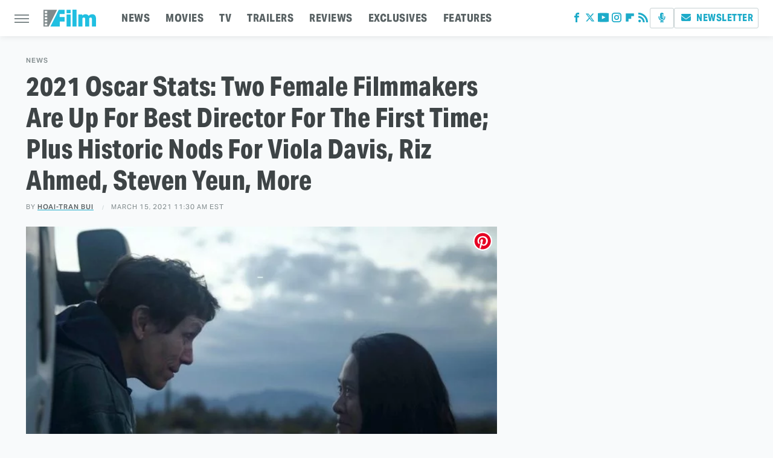

--- FILE ---
content_type: text/plain; charset=utf-8
request_url: https://ads.adthrive.com/http-api/cv2
body_size: 4858
content:
{"om":["00180d97-08c8-4850-b78f-051829706c8f","00xbjwwl","07sn7ehi","0929nj63","0iyi1awv","0mvqppcd","0p298ycs8g7","0pycs8g7","1","1011_302_56233468","1011_302_56233481","1011_302_56233573","1011_302_56590693","1011_302_56924238","1011_302_56924326","10298ua7afe","10310289136970_462792978","10310289136970_491345701","10310289136970_522754849","10310289136970_559920874","10339421-5836009-0","10339426-5836008-0","10ua7afe","11142692","11509227","11769257","1185:1610326628","1185:1610326728","11896988","12010080","12010084","12168663","12171239","12174278","12176509","124682_696","124843_10","124848_8","12850754","12850756","16kv3oel","17_24602726","17_24683319","17_24766940","17_24767200","17_24794142","1891/84805","1891/85321","1dynz4oo","1e3fzviw","1ftzvfyu","1kpjxj5u","201500257","202430_200_EAAYACogIm3jX30jHExW.LZiMVanc.j-uV7dHZ7rh4K3PRdSnOAyBBuRK60_","202430_200_EAAYACogrPcXlVDpv4mCpFHbtASH4.EGy-m7zq791oD26KFcrCUyBCeqWqs_","2132:44266244","2132:45327625","2132:45327626","2132:45999649","2132:46039891","2249:650628523","2249:650650503","2249:700758149","2307:16kv3oel","2307:2gev4xcy","2307:2xe5185b","2307:4etfwvf1","2307:4yevyu88","2307:794di3me","2307:79mkktxr","2307:7a0tg1yi","2307:7cmeqmw8","2307:7fmk89yf","2307:7qevw67b","2307:7xb3th35","2307:8orkh93v","2307:8roqy91q","2307:9krcxphu","2307:a566o9hb","2307:a7wye4jw","2307:bpecuyjx","2307:bu0fzuks","2307:c1hsjx06","2307:duxvs448","2307:e9qxwwf1","2307:ey8vsnzk","2307:f3tdw9f3","2307:f5uvyvzt","2307:g749lgab","2307:gn3plkq1","2307:hfqgqvcv","2307:hswgcqif","2307:iiu0wq3s","2307:k0csqwfi","2307:l2zwpdg7","2307:lshbpt6z","2307:m30fx1mp","2307:ora00nt6","2307:p91c42i1","2307:qc6w6bra","2307:r0u09phz","2307:rrlikvt1","2307:s4s41bit","2307:tdv4kmro","2307:u4atmpu4","2307:x5dl9hzy","2319_66419_T26192414","23422064","23595971","23595974","2409_25495_176_CR52092922","2409_25495_176_CR52092954","2409_25495_176_CR52092957","2409_25495_176_CR52150651","2409_25495_176_CR52153849","2409_25495_176_CR52236264","24598437","24602726","24694792","24694793","24694794","24694809","24694815","24732878","247654825","25048198","25_87z6cimm","25_8b5u826e","25_oz31jrd0","25_ti0s3bz3","25_vfvpfnp8","25_yi6qlg3p","2662_199916_T26260025","2662_200562_T26329948","2676:85690530","2676:86082701","2676:86082782","2711_64_12147059","2711_64_12169133","27157563","2715_9888_522709","28933536","29414696","2gev4xcy","2gglwanz","2mokbgft","2pu0gomp","2tm990rf","2xe5185b","3018/0e5b2857e82af47ea27075ffbda136c4","308_125203_18","308_125204_13","32975686","33419345","33419362","33604490","33605181","33605623","33608594","33637455","349088d1-de58-49cd-85b1-6404238ee97e","34949970","36206638-8e1a-4f0e-97a6-6a7e15142dff","3658_15038_suixnuyn","3658_15066_udodk67s","3658_15078_fqeh4hao","3658_15106_u4atmpu4","3658_15761_T26365763","3658_203382_f3tdw9f3","3658_22079_mne39gsk","3658_25093_T26146685","3658_584923_T26160879","381513943572","3822:24417995","3LMBEkP-wis","3aptpnuj","3c5dkic6","3v2n6fcp","3v5u0p3e","409_189217","409_216364","409_225977","409_225992","409_226312","409_227239","409_228346","4114:iheartmedia-4505","42231835","436396574","43645781","45327625","458901553568","47745534","47869802","485027845327","48700636","48700651","48877306","49123012","49869015","4etfwvf1","4gx2hhfb","4yevyu88","4zai8e8t","5128f7a1-cace-460e-90a4-acde3a8d1fb1","51372355","51372410","53v6aquw","54639987","54779856","547869","5504:203696","5510:a1jsuk6w","5510:bb6qv9bt","5510:mznp7ktv","5510:pefxr7k2","5510:quk7w53j","5510:ta6sha5k","5510:u4atmpu4","5510:ujl9wsn7","5563_66529_OADD2.7353135342689_1CAVGR35CFT1FC2SBI","5563_66529_OADD2.7353135343668_1BTJB8XRQ1WD0S0520","55763524","557_409_220139","557_409_220332","557_409_223599","557_409_225988","557_409_228105","557_409_228354","558_93_axihqhfq","558_93_ou8gxy4u","558_93_u4atmpu4","55961708","55961723","56071098","564549740","56824595","588062576109","59780461","59856354","5989_91771_703975757","5989_91771_705981069","60186537","60638194","61085224","61444196","61524915","618576351","618653722","618876699","618980679","61900466","619089559","61916211","61932920","61932925","61932933","61932957","62187798","6226508011","6226527055","6226530649","6226547143","6250_66552_1114688213","627309156","627309159","628015148","628086965","628153053","628153173","628222860","628223277","628360351","628360579","628360582","628444259","628444349","628444433","628444439","628456310","628456313","628456379","628456382","628456391","628622163","628622172","628622175","628622178","628622241","628622244","628622247","628622250","628683371","628687043","628687157","628687460","628687463","628803013","628841673","629007394","629009180","629167998","629168001","629168010","629168565","629171196","629171202","62946743","62949920","62980385","62983846","630137823","630928655","63100589","63117005","6365_61796_784880274628","6365_61796_790184873203","63barbg1","643476627005","644qbcd7","659216891404","659713728691","673375558002","680_99480_700109379","680_99480_700109389","680_99480_700109393","683821359302","690_99485_1610326726","690_99485_1610326728","697189885","697190006","697190012","697190014","697190072","697525780","697876985","697876986","697876997","697877001","697893164","6cqn9jfm","6ejtrnf9","6mrds7pc","6tj9m7jw","6zt4aowl","700109389","700109399","702397981","702423494","704889081","705035662","705115233","705115442","705115523","705116521","705127202","705555311","70_85444747","7255_121665_axon-131","7354_138543_85444747","7414_121891_6230937","74243_74_18364017","74243_74_18364062","74243_74_18364087","74243_74_18364134","74_18268078","74wv3qdx","7732580","773545599082","78827816","793303802137","794di3me","79515074","79515090","7969_149355_45999649","79ju1d1h","7a0tg1yi","7cmeqmw8","7f298mk89yf","7fmk89yf","7qIE6HPltrY","7qevw67b","7vnmgcxm","7xb3th35","8152859","8152878","8152879","8154361","8193073","8193078","8193095","81x4dv6q","82133854","82133859","83464450","85393219","85444700","85444701","85444747","85702027","85943197","85987389","86082727","86434333","86509229","86925905","86925906","86925932","86925934","86925938","86991451","86991452","8852912982349114675","8968064","8euh5txf","8h0jrkwl","8irwqpqs","8l298infb0q","8orkh93v","8w4klwi4","9010/6d6f4081f445bfe6dd30563fe3476ab4","9057/0328842c8f1d017570ede5c97267f40d","9057/211d1f0fa71d1a58cabee51f2180e38f","91950685","91950690","97_8193073","97_8193078","9925w9vu","9krcxphu","9q193nw6","9vykgux1","a1jsuk6w","a566o9hb","a7298wye4jw","a7wye4jw","a8beztgq","af9kspoi","am5rpdwy","aok5h605","aqiiztpw","axihqhfq","bb6qv9bt","bd5xg6f6","bpecuyjx","bu0fzuks","bwthmrr1","c-Mh5kLIzow","c1hsjx06","c25t9p0u","c7z0h277","cr-2azmi2ttu9vd","cr-2azmi2ttuatj","cr-2azmi2ttubwe","cr-6ovjht2eu9vd","cr-98q0xf2yubqk","cr-9cqtwg3qverhx5","cr-9f7cb90zu9vd","cr-9f7cb90zubwe","cr-Bitc7n_p9iw__vat__49i_k_6v6_h_jce2vj5h_9v3kalhnq","cr-Bitc7n_p9iw__vat__49i_k_6v6_h_jce2vj5h_I4lo9gokm","cr-Bitc7n_p9iw__vat__49i_k_6v6_h_jce2vj5h_KnXNU4yjl","cr-Bitc7n_p9iw__vat__49i_k_6v6_h_jce2vj5h_zKxG6djrj","cr-a9s2xe6yubwj","cr-aaqt0j8yubwj","cr-aav22g2vubwj","cr-aaw20e2pubwj","cr-aaw20e3pubwj","cr-aaw20e3rubwj","cr-aawz2m3pubwj","cr-aawz2m5qubwj","cr-dby2yd7wx7tmu","cr-f6puwm2yu7tf1","cr-g7ywwk2qvft","cr-ghun4f53ubxe","cr-wzt6eo5fubwe","cr223-e8r0zf8qxeu","d67bb3dc-6669-4c2d-adf2-da35cbf20a42","de66hk0y","dfb90c98-f98f-4e6c-9f28-da886602e78c","dg2WmFvzosE","dg7oyplp","dsp-404751","e2fb638d-f786-49ab-b690-5bb40551abac","e6zn0jdp","e9qxwwf1","eal0nev6","eayuwgom","extremereach_creative_76559239","ey8vsnzk","f3h9fqou","f3tdw9f3","f5uvyvzt","f7u6bcn5","f8e4ig0n","feueU8m1y4Y","fmbxvfw0","fpbj0p83","fq298eh4hao","g3zy56n3","g749lgab","ge4kwk32","gn3plkq1","h0zwvskc","h1m1w12p","h9sd3inc","hffavbt7","hfqgqvcv","hgrz3ggo","hrwidqo8","hswgcqif","hu52wf5i","hya8dpaz","i1gs57kc","i2aglcoy","i8q65k6g","i90isgt0","iaqttatc","iiu0wq3s","ipv3g3eh","iqdsx7qh","iy6hsneq","j39smngx","jsy1a3jk","k0csqwfi","k2xfz54q","k83t7fjn","kdsr5zay","kk2985768bd","kk5768bd","knoebx5v","ll77hviy","lr298yy2wkw","lryy2wkw","lshbpt6z","lxlnailk","m2n177jy","m30fx1mp","m4xt6ckm","mkqvbkki","mmr74uc4","mne39gsk","mohri2dm","motmvbx4","muvxy961","mznp7ktv","n8w0plts","nx53afwv","o54qvth1","o9jput43","of8dd9pr","ofoon6ir","ou8gxy4u","oz31jrd0","ozdii3rw","p0z6d8nt","p91c42i1","pagvt0pd","pi9dvb89","pkydekxi","pl298th4l1a","poc1p809","ppn03peq","qc6w6bra","qqvgscdx","qt09ii59","r0u09phz","rrlikvt1","s2298ahu2ae","s2ahu2ae","s4s41bit","sbp1kvat","szwhi7rt","t58zjs8i","t73gfjqn","t7d69r6a","ti0s3bz3","ttjmhjja","tvn2lg3e","tzngt86j","u4atmpu4","u8px4ucu","ujl9wsn7","utberk8n","v6jdn8gd","v6qt489s","v8w9dp3o","vdcb5d4i","ven7pu1c","vp295pyf","w1ws81sy","wih2rdv3","wrjrnf4i","wsyky9op","wu5qr81l","wvuhrb6o","x420t9me","x9yz5t0i","xncaqh7c","xswz6rio","xtxa8s2d","xxz8lwdr","xzhzyk69","y141rtv6","y51mrt5e","y51tr986","yass8yy7","yi6qlg3p","ylz2n35t","z0t9f1cw","z4ptnka9","zaiy3lqy","zep75yl2","zfexqyi5","zibvsmsx","zpm9ltrh","zsvdh1xi","zw6jpag6","7979132","7979135"],"pmp":[],"adomains":["123notices.com","1md.org","about.bugmd.com","acelauncher.com","adameve.com","akusoli.com","allyspin.com","askanexpertonline.com","atomapplications.com","bassbet.com","betsson.gr","biz-zone.co","bizreach.jp","braverx.com","bubbleroom.se","bugmd.com","buydrcleanspray.com","byrna.com","capitaloneshopping.com","clarifion.com","combatironapparel.com","controlcase.com","convertwithwave.com","cotosen.com","countingmypennies.com","cratedb.com","croisieurope.be","cs.money","dallasnews.com","definition.org","derila-ergo.com","dhgate.com","dhs.gov","displate.com","easyprint.app","easyrecipefinder.co","fabpop.net","familynow.club","fla-keys.com","folkaly.com","g123.jp","gameswaka.com","getbugmd.com","getconsumerchoice.com","getcubbie.com","gowavebrowser.co","gowdr.com","gransino.com","grosvenorcasinos.com","guard.io","hero-wars.com","holts.com","instantbuzz.net","itsmanual.com","jackpotcitycasino.com","justanswer.com","justanswer.es","la-date.com","lightinthebox.com","liverrenew.com","local.com","lovehoney.com","lulutox.com","lymphsystemsupport.com","manualsdirectory.org","meccabingo.com","medimops.de","mensdrivingforce.com","millioner.com","miniretornaveis.com","mobiplus.me","myiq.com","national-lottery.co.uk","naturalhealthreports.net","nbliver360.com","nikke-global.com","nordicspirit.co.uk","nuubu.com","onlinemanualspdf.co","original-play.com","outliermodel.com","paperela.com","paradisestays.site","parasiterelief.com","peta.org","photoshelter.com","plannedparenthood.org","playvod-za.com","printeasilyapp.com","printwithwave.com","profitor.com","quicklearnx.com","quickrecipehub.com","rakuten-sec.co.jp","rangeusa.com","refinancegold.com","robocat.com","royalcaribbean.com","saba.com.mx","shift.com","simple.life","spinbara.com","systeme.io","taboola.com","tackenberg.de","temu.com","tenfactorialrocks.com","theoceanac.com","topaipick.com","totaladblock.com","usconcealedcarry.com","vagisil.com","vegashero.com","vegogarden.com","veryfast.io","viewmanuals.com","viewrecipe.net","votervoice.net","vuse.com","wavebrowser.co","wavebrowserpro.com","weareplannedparenthood.org","xiaflex.com","yourchamilia.com"]}